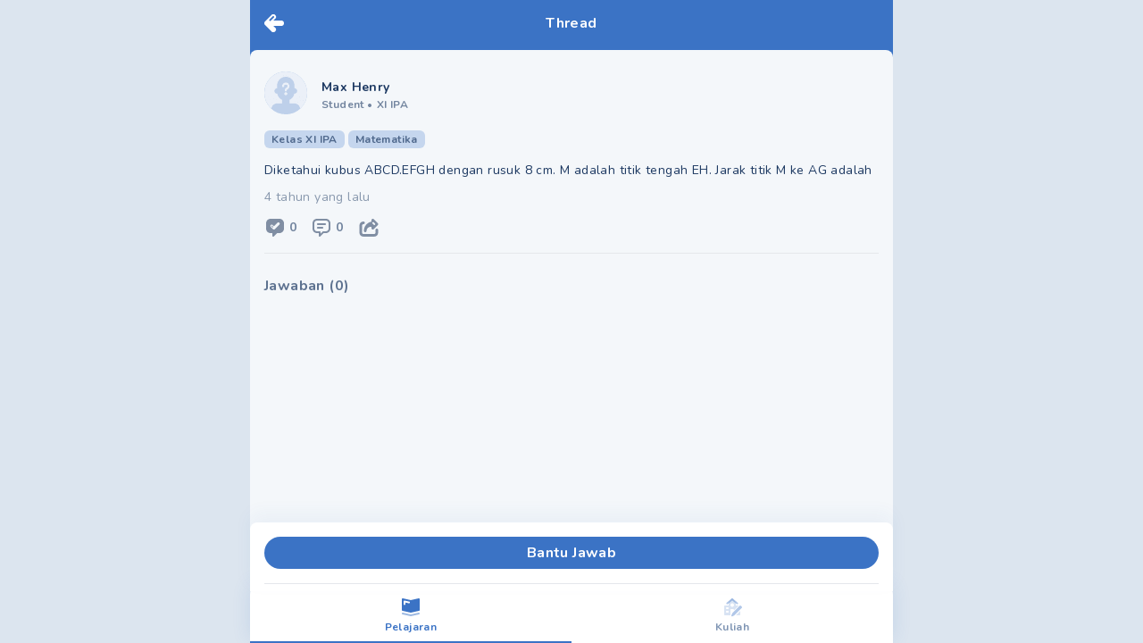

--- FILE ---
content_type: text/html; charset=utf-8
request_url: https://mipi.ai/forum/thread/Diketahui-kubus-ABCD-EFGH-dengan-rusuk-8-cm-M-adalah-titik-teng!10d066ac-746e-49f6-9b71-3d156097a5d6
body_size: 6060
content:
<!DOCTYPE html><html lang="id"><head><link rel="stylesheet" data-href="https://fonts.googleapis.com/css2?family=Nunito:wght@400;500;700;900&amp;display=swap" /><meta name="next-font-preconnect" /><meta charSet="utf-8" /><meta name="viewport" content="minimum-scale=1, initial-scale=1, width=device-width, shrink-to-fit=no, viewport-fit=cover, user-scalable=no" /><meta name="ahrefs-site-verification" content="0f806a70ab1cbd20a2cb658e04ff74fb8844b473ff1adeeefc4a0da419188ba7" /><script type="text/javascript">  var clevertap = {event:[], profile:[], region:'sg1', account:[], onUserLogin:[], notifications:[], privacy:[]};
  clevertap.account.push({"id": "67Z-W94-7R6Z"});
  clevertap.privacy.push({optOut: false}); //set the flag to true, if the user of the device opts out of sharing their data
  clevertap.privacy.push({useIP: false}); //set the flag to true, if the user agrees to share their IP data
  (function () {
      var wzrk = document.createElement('script');
      wzrk.type = 'text/javascript';
      wzrk.async = true;
      wzrk.src = ('https:' == document.location.protocol ? 'https://d2r1yp2w7bby2u.cloudfront.net' : 'http://static.clevertap.com') + '/js/a.js';
      var s = document.getElementsByTagName('script')[0];
      s.parentNode.insertBefore(wzrk, s);
    })();
  </script><link rel="preconnect" href="https://fonts.googleapis.com" /><link rel="preconnect" href="https://fonts.gstatic.com" crossOrigin="anonymous" /><meta name="application-name" content="MIPI.ai" /><meta name="apple-mobile-web-app-capable" content="yes" /><meta name="apple-mobile-web-app-status-bar-style" content="default" /><meta name="apple-mobile-web-app-title" content="MIPI.ai" /><meta name="format-detection" content="telephone=no" /><meta name="mobile-web-app-capable" content="yes" /><meta name="theme-color" content="#FFFFFF" /><link rel="apple-touch-icon" sizes="180x180" href="/pwa/logo-squircle.png" /><link rel="manifest" href="/manifest.json" /><link rel="shortcut icon" href="/favicon.ico" /><style>
            html, body, #__next {
              height: 100%;
            }
            #__next {
              margin: 0 auto;
            }
            h1 {
              text-align: center;
            }
            </style><title>Diketahui kubus ABCD.EFGH dengan rusuk 8 cm. M adala - Tanya MIPI</title><meta name="description" content="Diketahui kubus ABCD.EFGH dengan rusuk 8 cm. M adalah titik tengah EH. Jarak titik M ke AG adalah  - Tanya Mipi" /><link rel="icon" href="/favicon.ico" /><link rel="canonical" href /><meta property="twitter:title" content="Diketahui kubus ABCD.EFGH dengan rusuk 8 cm. M adala" /><meta name="twitter:card" content="summary_large_image" /><meta name="twitter:description" content="Diketahui kubus ABCD.EFGH dengan rusuk 8 cm. M adalah titik tengah EH. Jarak titik M ke AG adalah" /><meta name="twitter:image" content="https://mipi.ai/mipi.png" /><meta property="og:title" content="Diketahui kubus ABCD.EFGH dengan rusuk 8 cm. M adala" /><meta property="og:url" content /><meta property="og:description" content="Diketahui kubus ABCD.EFGH dengan rusuk 8 cm. M adalah titik tengah EH. Jarak titik M ke AG adalah" /><meta property="og:image" itemProp="image" content="https://mipi.ai/mipi.png" /><script type="application/ld+json">{
          "@context": "https://schema.org",
          "@type": "QAPage",
          "mainEntity": {
            "@type": "Question",
            "name": "Diketahui kubus ABCD EFGH dengan rusuk 8 cm M adalah titik tengah EH Jarak titik M ke AG adalah ",
            "text": "Diketahui kubus ABCD EFGH dengan rusuk 8 cm M adalah titik tengah EH Jarak titik M ke AG adalah ",
            "answerCount": 0,
            "dateCreated": "2021-09-10T12:39:57+0000",
            "author": {
              "@type": "Person",
              "name": "Max Henry"
            },
            "suggestedAnswer": []
          }
        }</script><link rel="preload" as="image" imagesrcset="/_next/image?url=%2Fempty-profile.png&amp;w=96&amp;q=50 1x, /_next/image?url=%2Fempty-profile.png&amp;w=256&amp;q=50 2x" /><meta name="next-head-count" content="31" /><link rel="preload" href="/_next/static/css/65b46919f7a5576234f1.css" as="style" /><link rel="stylesheet" href="/_next/static/css/65b46919f7a5576234f1.css" data-n-g /><link rel="preload" href="/_next/static/css/e13e89a0c5d73cdd4742.css" as="style" /><link rel="stylesheet" href="/_next/static/css/e13e89a0c5d73cdd4742.css" data-n-p /><noscript data-n-css></noscript><script defer noModule src="/_next/static/chunks/polyfills-a40ef1678bae11e696dba45124eadd70.js"></script><script src="/_next/static/chunks/webpack-3663f378e7fff862eb7f.js" defer></script><script src="/_next/static/chunks/framework-b84c68e14a2de1a6d25f.js" defer></script><script src="/_next/static/chunks/main-68d5f7ad81e8558a58bd.js" defer></script><script src="/_next/static/chunks/pages/_app-67bc68383438ae910195.js" defer></script><script src="/_next/static/chunks/7340-a6fddc4c4e4dd3d9d5ae.js" defer></script><script src="/_next/static/chunks/pages/forum/thread/%5BthreadId%5D-cb95b1165efce8f5a230.js" defer></script><script src="/_next/static/zedjRqa732FibtHFxrNkh/_buildManifest.js" defer></script><script src="/_next/static/zedjRqa732FibtHFxrNkh/_ssgManifest.js" defer></script><style data-href="https://fonts.googleapis.com/css2?family=Nunito:wght@400;500;700;900&display=swap">@font-face{font-family:'Nunito';font-style:normal;font-weight:400;font-display:swap;src:url(https://fonts.gstatic.com/s/nunito/v23/XRXI3I6Li01BKofiOc5wtlZ2di8HDLshRTA.woff) format('woff')}@font-face{font-family:'Nunito';font-style:normal;font-weight:500;font-display:swap;src:url(https://fonts.gstatic.com/s/nunito/v23/XRXI3I6Li01BKofiOc5wtlZ2di8HDIkhRTA.woff) format('woff')}@font-face{font-family:'Nunito';font-style:normal;font-weight:700;font-display:swap;src:url(https://fonts.gstatic.com/s/nunito/v23/XRXI3I6Li01BKofiOc5wtlZ2di8HDFwmRTA.woff) format('woff')}@font-face{font-family:'Nunito';font-style:normal;font-weight:900;font-display:swap;src:url(https://fonts.gstatic.com/s/nunito/v23/XRXI3I6Li01BKofiOc5wtlZ2di8HDBImRTA.woff) format('woff')}@font-face{font-family:'Nunito';font-style:normal;font-weight:400;font-display:swap;src:url(https://fonts.gstatic.com/s/nunito/v23/XRXV3I6Li01BKofIOOaBTMnFcQIG.woff2) format('woff2');unicode-range:U+0460-052F,U+1C80-1C88,U+20B4,U+2DE0-2DFF,U+A640-A69F,U+FE2E-FE2F}@font-face{font-family:'Nunito';font-style:normal;font-weight:400;font-display:swap;src:url(https://fonts.gstatic.com/s/nunito/v23/XRXV3I6Li01BKofIMeaBTMnFcQIG.woff2) format('woff2');unicode-range:U+0400-045F,U+0490-0491,U+04B0-04B1,U+2116}@font-face{font-family:'Nunito';font-style:normal;font-weight:400;font-display:swap;src:url(https://fonts.gstatic.com/s/nunito/v23/XRXV3I6Li01BKofIOuaBTMnFcQIG.woff2) format('woff2');unicode-range:U+0102-0103,U+0110-0111,U+0128-0129,U+0168-0169,U+01A0-01A1,U+01AF-01B0,U+1EA0-1EF9,U+20AB}@font-face{font-family:'Nunito';font-style:normal;font-weight:400;font-display:swap;src:url(https://fonts.gstatic.com/s/nunito/v23/XRXV3I6Li01BKofIO-aBTMnFcQIG.woff2) format('woff2');unicode-range:U+0100-024F,U+0259,U+1E00-1EFF,U+2020,U+20A0-20AB,U+20AD-20CF,U+2113,U+2C60-2C7F,U+A720-A7FF}@font-face{font-family:'Nunito';font-style:normal;font-weight:400;font-display:swap;src:url(https://fonts.gstatic.com/s/nunito/v23/XRXV3I6Li01BKofINeaBTMnFcQ.woff2) format('woff2');unicode-range:U+0000-00FF,U+0131,U+0152-0153,U+02BB-02BC,U+02C6,U+02DA,U+02DC,U+2000-206F,U+2074,U+20AC,U+2122,U+2191,U+2193,U+2212,U+2215,U+FEFF,U+FFFD}@font-face{font-family:'Nunito';font-style:normal;font-weight:500;font-display:swap;src:url(https://fonts.gstatic.com/s/nunito/v23/XRXV3I6Li01BKofIOOaBTMnFcQIG.woff2) format('woff2');unicode-range:U+0460-052F,U+1C80-1C88,U+20B4,U+2DE0-2DFF,U+A640-A69F,U+FE2E-FE2F}@font-face{font-family:'Nunito';font-style:normal;font-weight:500;font-display:swap;src:url(https://fonts.gstatic.com/s/nunito/v23/XRXV3I6Li01BKofIMeaBTMnFcQIG.woff2) format('woff2');unicode-range:U+0400-045F,U+0490-0491,U+04B0-04B1,U+2116}@font-face{font-family:'Nunito';font-style:normal;font-weight:500;font-display:swap;src:url(https://fonts.gstatic.com/s/nunito/v23/XRXV3I6Li01BKofIOuaBTMnFcQIG.woff2) format('woff2');unicode-range:U+0102-0103,U+0110-0111,U+0128-0129,U+0168-0169,U+01A0-01A1,U+01AF-01B0,U+1EA0-1EF9,U+20AB}@font-face{font-family:'Nunito';font-style:normal;font-weight:500;font-display:swap;src:url(https://fonts.gstatic.com/s/nunito/v23/XRXV3I6Li01BKofIO-aBTMnFcQIG.woff2) format('woff2');unicode-range:U+0100-024F,U+0259,U+1E00-1EFF,U+2020,U+20A0-20AB,U+20AD-20CF,U+2113,U+2C60-2C7F,U+A720-A7FF}@font-face{font-family:'Nunito';font-style:normal;font-weight:500;font-display:swap;src:url(https://fonts.gstatic.com/s/nunito/v23/XRXV3I6Li01BKofINeaBTMnFcQ.woff2) format('woff2');unicode-range:U+0000-00FF,U+0131,U+0152-0153,U+02BB-02BC,U+02C6,U+02DA,U+02DC,U+2000-206F,U+2074,U+20AC,U+2122,U+2191,U+2193,U+2212,U+2215,U+FEFF,U+FFFD}@font-face{font-family:'Nunito';font-style:normal;font-weight:700;font-display:swap;src:url(https://fonts.gstatic.com/s/nunito/v23/XRXV3I6Li01BKofIOOaBTMnFcQIG.woff2) format('woff2');unicode-range:U+0460-052F,U+1C80-1C88,U+20B4,U+2DE0-2DFF,U+A640-A69F,U+FE2E-FE2F}@font-face{font-family:'Nunito';font-style:normal;font-weight:700;font-display:swap;src:url(https://fonts.gstatic.com/s/nunito/v23/XRXV3I6Li01BKofIMeaBTMnFcQIG.woff2) format('woff2');unicode-range:U+0400-045F,U+0490-0491,U+04B0-04B1,U+2116}@font-face{font-family:'Nunito';font-style:normal;font-weight:700;font-display:swap;src:url(https://fonts.gstatic.com/s/nunito/v23/XRXV3I6Li01BKofIOuaBTMnFcQIG.woff2) format('woff2');unicode-range:U+0102-0103,U+0110-0111,U+0128-0129,U+0168-0169,U+01A0-01A1,U+01AF-01B0,U+1EA0-1EF9,U+20AB}@font-face{font-family:'Nunito';font-style:normal;font-weight:700;font-display:swap;src:url(https://fonts.gstatic.com/s/nunito/v23/XRXV3I6Li01BKofIO-aBTMnFcQIG.woff2) format('woff2');unicode-range:U+0100-024F,U+0259,U+1E00-1EFF,U+2020,U+20A0-20AB,U+20AD-20CF,U+2113,U+2C60-2C7F,U+A720-A7FF}@font-face{font-family:'Nunito';font-style:normal;font-weight:700;font-display:swap;src:url(https://fonts.gstatic.com/s/nunito/v23/XRXV3I6Li01BKofINeaBTMnFcQ.woff2) format('woff2');unicode-range:U+0000-00FF,U+0131,U+0152-0153,U+02BB-02BC,U+02C6,U+02DA,U+02DC,U+2000-206F,U+2074,U+20AC,U+2122,U+2191,U+2193,U+2212,U+2215,U+FEFF,U+FFFD}@font-face{font-family:'Nunito';font-style:normal;font-weight:900;font-display:swap;src:url(https://fonts.gstatic.com/s/nunito/v23/XRXV3I6Li01BKofIOOaBTMnFcQIG.woff2) format('woff2');unicode-range:U+0460-052F,U+1C80-1C88,U+20B4,U+2DE0-2DFF,U+A640-A69F,U+FE2E-FE2F}@font-face{font-family:'Nunito';font-style:normal;font-weight:900;font-display:swap;src:url(https://fonts.gstatic.com/s/nunito/v23/XRXV3I6Li01BKofIMeaBTMnFcQIG.woff2) format('woff2');unicode-range:U+0400-045F,U+0490-0491,U+04B0-04B1,U+2116}@font-face{font-family:'Nunito';font-style:normal;font-weight:900;font-display:swap;src:url(https://fonts.gstatic.com/s/nunito/v23/XRXV3I6Li01BKofIOuaBTMnFcQIG.woff2) format('woff2');unicode-range:U+0102-0103,U+0110-0111,U+0128-0129,U+0168-0169,U+01A0-01A1,U+01AF-01B0,U+1EA0-1EF9,U+20AB}@font-face{font-family:'Nunito';font-style:normal;font-weight:900;font-display:swap;src:url(https://fonts.gstatic.com/s/nunito/v23/XRXV3I6Li01BKofIO-aBTMnFcQIG.woff2) format('woff2');unicode-range:U+0100-024F,U+0259,U+1E00-1EFF,U+2020,U+20A0-20AB,U+20AD-20CF,U+2113,U+2C60-2C7F,U+A720-A7FF}@font-face{font-family:'Nunito';font-style:normal;font-weight:900;font-display:swap;src:url(https://fonts.gstatic.com/s/nunito/v23/XRXV3I6Li01BKofINeaBTMnFcQ.woff2) format('woff2');unicode-range:U+0000-00FF,U+0131,U+0152-0153,U+02BB-02BC,U+02C6,U+02DA,U+02DC,U+2000-206F,U+2074,U+20AC,U+2122,U+2191,U+2193,U+2212,U+2215,U+FEFF,U+FFFD}</style></head><body><div id="__next"><div id="main-wrapper" class="undefined container ls-0.025 mx-auto min-h-screen flex flex-col bg-background relative"><nav class="pt-4 pl-4 fixed cursor-pointer z-40"><a><svg width="22" height="20" fill="none" class="w-8 h-8 Header_icon-logo-white__2Tdbu"><path fill-rule="evenodd" clip-rule="evenodd" d="M19 13a3 3 0 100-6h-8.757l1.878-1.879A3 3 0 107.88.88l-7 7A2.991 2.991 0 000 10a2.99 2.99 0 00.879 2.121l7 7a3 3 0 104.242-4.242L10.243 13H19zM10.707 2.293a1 1 0 010 1.414l-3.5 3.5a1 1 0 01-1.414-1.414l3.5-3.5a1 1 0 011.414 0z" fill="#fff"></path></svg></a></nav><div class="flex-grow"><div style="display: none;"></div><div class="bg-base-primary"><div class="flex justify-between py-4 px-4 w-full container bg-base-primary fixed z-20"><div class="w-8 cursor-pointer left-0"></div><span class="flex-1 text-center text-base text-white font-bold leading-5 tracking-wide whitespace-nowrap overflow-hidden overflow-ellipsis">Thread</span><div class="w-8 cursor-pointer right-0"></div></div><main class="pt-14 bg-base-primary flex-grow flex flex-col"><div class="rounded-t-lg flex-grow bg-background pb-36"><div class="p-4 "><div id="card-thread-10d066ac-746e-49f6-9b71-3d156097a5d6" class="pt-2 "><div class="flex align-middle mb-4 w-full"><div class="flex align-middle w-full cursor-pointer" href="/profile/1786445"><div class="mr-4 undefined"><div class="mb-0.5 w-12 w-12 h-12 relative m-auto rounded-full bg-base-primary bg-opacity-30"><div style="display: inline-block; max-width: 100%; overflow: hidden; position: relative; box-sizing: border-box; margin: 0px;"><div style="box-sizing: border-box; display: block; max-width: 100%;"><img style="max-width: 100%; display: block; margin: 0px; border: none; padding: 0px;" alt aria-hidden="true" src="[data-uri]" /></div><img alt="profile picture" class="w-full h-full rounded-full" srcSet="/_next/image?url=%2Fempty-profile.png&amp;w=96&amp;q=50 1x, /_next/image?url=%2Fempty-profile.png&amp;w=256&amp;q=50 2x" src="/_next/image?url=%2Fempty-profile.png&amp;w=256&amp;q=50" decoding="async" data-nimg="intrinsic" style="position: absolute; top: 0px; left: 0px; bottom: 0px; right: 0px; box-sizing: border-box; padding: 0px; border: none; margin: auto; display: block; width: 0px; height: 0px; min-width: 100%; max-width: 100%; min-height: 100%; max-height: 100%; object-fit: cover;" /><noscript><img alt="profile picture" class="w-full h-full rounded-full" srcSet="/_next/image?url=%2Fempty-profile.png&amp;w=96&amp;q=50 1x, /_next/image?url=%2Fempty-profile.png&amp;w=256&amp;q=50 2x" src="/_next/image?url=%2Fempty-profile.png&amp;w=256&amp;q=50" decoding="async" data-nimg="intrinsic" style="position: absolute; top: 0px; left: 0px; bottom: 0px; right: 0px; box-sizing: border-box; padding: 0px; border: none; margin: auto; display: block; width: 0px; height: 0px; min-width: 100%; max-width: 100%; min-height: 100%; max-height: 100%; object-fit: cover;" loading="lazy" /></noscript></div></div></div><div class="flex-grow self-center"><span class="text-text-primary text-sm font-bold">Max Henry</span><div id="profile-data" class="text-xs font-bold text-text-primary text-opacity-60 "><span>Student </span><span class="mr-1">•</span><span>XI IPA</span></div></div></div></div><div class="flex items-center mb-4"><label style="background-color: rgba(59, 115, 197, 0.25); color: rgba(29, 57, 98, 0.7);" class="undefined text-xs py-0.5 px-2 rounded-md font-bold mr-1"><span></span></label></div><div class="Markdown_markdown__34w1B break-words Markdown_markdown-2__2Q7Re text-text-primary text-sm leading-tight"></div><div class="mt-2 flex justify-between"><div class="text-text-primary text-opacity-50 text-sm my-1"><span>4 tahun yang lalu</span></div></div><div class="mt-2 flex flex-row justify-between items-center"><div class="flex"><div class="mr-4 flex align-middle justify-between cursor-pointer" href="javascript:void(0)"><div style="display: inline-block; max-width: 100%; overflow: hidden; position: relative; box-sizing: border-box; margin: 0px;"><div style="box-sizing: border-box; display: block; max-width: 100%;"><img style="max-width: 100%; display: block; margin: 0px; border: none; padding: 0px;" alt aria-hidden="true" src="[data-uri]" /></div><img alt="total answer" src="[data-uri]" decoding="async" data-nimg="intrinsic" style="position: absolute; top: 0px; left: 0px; bottom: 0px; right: 0px; box-sizing: border-box; padding: 0px; border: none; margin: auto; display: block; width: 0px; height: 0px; min-width: 100%; max-width: 100%; min-height: 100%; max-height: 100%;" /><noscript><img alt="total answer" srcSet="/_next/image?url=%2Ficon-forum%2Fanswer.svg&amp;w=32&amp;q=75 1x, /_next/image?url=%2Ficon-forum%2Fanswer.svg&amp;w=48&amp;q=75 2x" src="/_next/image?url=%2Ficon-forum%2Fanswer.svg&amp;w=48&amp;q=75" decoding="async" data-nimg="intrinsic" style="position: absolute; top: 0px; left: 0px; bottom: 0px; right: 0px; box-sizing: border-box; padding: 0px; border: none; margin: auto; display: block; width: 0px; height: 0px; min-width: 100%; max-width: 100%; min-height: 100%; max-height: 100%;" loading="lazy" /></noscript></div><span class="text-text-primary text-sm font-bold ml-1 text-opacity-60 leading-6">0</span></div><div class="mr-4 flex align-middle justify-between cursor-pointer" href="/forum/thread/comment/Diketahui-kubus-ABCD-EFGH-dengan-rusuk-8-cm-M-adalah-titik-teng!10d066ac-746e-49f6-9b71-3d156097a5d6?back=%2Fforum%2Fthread%2FDiketahui-kubus-ABCD-EFGH-dengan-rusuk-8-cm-M-adalah-titik-teng!10d066ac-746e-49f6-9b71-3d156097a5d6"><div style="display: inline-block; max-width: 100%; overflow: hidden; position: relative; box-sizing: border-box; margin: 0px;"><div style="box-sizing: border-box; display: block; max-width: 100%;"><img style="max-width: 100%; display: block; margin: 0px; border: none; padding: 0px;" alt aria-hidden="true" src="[data-uri]" /></div><img alt="total comment" src="[data-uri]" decoding="async" data-nimg="intrinsic" style="position: absolute; top: 0px; left: 0px; bottom: 0px; right: 0px; box-sizing: border-box; padding: 0px; border: none; margin: auto; display: block; width: 0px; height: 0px; min-width: 100%; max-width: 100%; min-height: 100%; max-height: 100%;" /><noscript><img alt="total comment" srcSet="/_next/image?url=%2Ficon-forum%2Fcomment.svg&amp;w=32&amp;q=75 1x, /_next/image?url=%2Ficon-forum%2Fcomment.svg&amp;w=48&amp;q=75 2x" src="/_next/image?url=%2Ficon-forum%2Fcomment.svg&amp;w=48&amp;q=75" decoding="async" data-nimg="intrinsic" style="position: absolute; top: 0px; left: 0px; bottom: 0px; right: 0px; box-sizing: border-box; padding: 0px; border: none; margin: auto; display: block; width: 0px; height: 0px; min-width: 100%; max-width: 100%; min-height: 100%; max-height: 100%;" loading="lazy" /></noscript></div><span class="text-text-primary text-sm font-bold ml-1 text-opacity-60 leading-6 total-comment">0</span></div><a class="mr-4 flex align-middle justify-between cursor-pointer"><div style="display: inline-block; max-width: 100%; overflow: hidden; position: relative; box-sizing: border-box; margin: 0px;"><div style="box-sizing: border-box; display: block; max-width: 100%;"><img style="max-width: 100%; display: block; margin: 0px; border: none; padding: 0px;" alt aria-hidden="true" src="[data-uri]" /></div><img alt="share" src="[data-uri]" decoding="async" data-nimg="intrinsic" style="position: absolute; top: 0px; left: 0px; bottom: 0px; right: 0px; box-sizing: border-box; padding: 0px; border: none; margin: auto; display: block; width: 0px; height: 0px; min-width: 100%; max-width: 100%; min-height: 100%; max-height: 100%;" /><noscript><img alt="share" srcSet="/_next/image?url=%2Ficon-forum%2Fshare.svg&amp;w=32&amp;q=75 1x, /_next/image?url=%2Ficon-forum%2Fshare.svg&amp;w=48&amp;q=75 2x" src="/_next/image?url=%2Ficon-forum%2Fshare.svg&amp;w=48&amp;q=75" decoding="async" data-nimg="intrinsic" style="position: absolute; top: 0px; left: 0px; bottom: 0px; right: 0px; box-sizing: border-box; padding: 0px; border: none; margin: auto; display: block; width: 0px; height: 0px; min-width: 100%; max-width: 100%; min-height: 100%; max-height: 100%;" loading="lazy" /></noscript></div></a></div></div><hr class="mt-4 mb-2" /></div></div><div id="answer-wrapper" class="relative"><div class="mb-4 px-4"><span class="font-bold text-text-primary text-opacity-70 ">Jawaban (0)</span></div></div></div></main><div style="bottom: 58px; box-shadow: 0px -10px 20px rgba(32, 93, 183, 0.05);" class="container fixed bg-white w-full rounded-t-lg pt-4 pb-2 px-4 z-15"><a target rel="noreferrer" class="bg-base-primary rounded-full text-white cursor-pointer font-bold items-center flex flex-col text-base w-full py-2 px-4"><span class="text-white font-bold leading-5 tracking-wide">Bantu Jawab</span></a><hr class="mt-4" /></div></div></div><footer class="mb-16"><div class="bg-base-primary px-4 pt-6 pb-2 rounded-t-lg flex flex-wrap"><div class="flex items-center mb-4 Footer_menu__2LtCT"><div class="mr-2 Footer_menu-icon__1_EYZ"></div><a class="font-bold text-sm text-white" href="/profile/about-us">Tentang Kami</a></div><div class="flex items-center mb-4 Footer_menu__2LtCT"><div class="mr-2 Footer_menu-icon__1_EYZ"></div><a class="font-bold text-sm text-white" href="/profile/faq">FAQ</a></div><div class="flex items-center mb-4 Footer_menu__2LtCT"><div class="mr-2 Footer_menu-icon__1_EYZ"></div><a class="font-bold text-sm text-white" href="/profile/service-terms">Syarat dan Ketentuan</a></div><div class="flex items-center mb-4 Footer_menu__2LtCT"><div class="mr-2 Footer_menu-icon__1_EYZ"></div><a class="font-bold text-sm text-white" href="/profile/privacy-policy">Kebijakan Privasi</a></div></div><div class="text-center p-4 bg-text-primary opacity-70"><span class="text-base text-white font-bold leading-5 tracking-wide">© 2020 <a target="__blank" href="https://pahamify.com/" class="underline">Pahamify</a>. All rights reserved.</span></div></footer><div class="container fixed bottom-0 flex justify-around bg-white w-full rounded-t-lg z-10 BottomNav_container__1FpbD"><a class="font-bold text-xs pt-2.5 pb-2 px-1.5 border-0 cursor-pointer border-solid border-b-2 flex-grow flex-1 text-center BottomNav_menu__8PnCb"><svg width="24" height="24" fill="none" class="mx-auto mb-0.5"><path opacity="0.5" fill-rule="evenodd" clip-rule="evenodd" d="M2.024 18.783a1 1 0 011.193-.76L12 19.977l8.783-1.952a1 1 0 01.434 1.952l-9 2a.999.999 0 01-.434 0l-9-2a1 1 0 01-.76-1.193z" fill="#3B73C5"></path><path fill-rule="evenodd" clip-rule="evenodd" d="M3.217 2.024A1 1 0 002 3v12a1 1 0 00.783.976l8.98 1.995a.995.995 0 00.457.004l8.997-1.999A1 1 0 0022 15V3a1 1 0 00-1.217-.976L12 3.976 3.217 2.024zm1.678 2.422A1 1 0 004 5.44v3a1 1 0 102 0V6.689l3.781.847A1 1 0 0011 6.58v-.042a1.002 1.002 0 00-.508-.849L4.895 4.446z" fill="#3B73C5"></path></svg><span>Pelajaran</span></a><a class="font-bold text-xs pt-2.5 pb-2 px-1.5 border-0 border-solid border-b-2 flex-grow flex-1 text-center cursor-pointer BottomNav_menu__8PnCb"><svg width="24" height="24" fill="none" class="mx-auto mb-0.5"><path fill-rule="evenodd" clip-rule="evenodd" d="M15.9 10h3.5l-5.5 5.5V15c0-.6-.4-1-1-1h-2c-.6 0-1 .4-1 1v6h-6c-.6 0-1-.4-1-1v-9c0-.6.4-1 1-1h4V7c0-.2.1-.4.2-.6l3-4c.4-.4 1.1-.5 1.5-.1 0 0 .1 0 .1.1l3 4c.1.2.2.4.2.6v3zM6 18h1c.5 0 1-.4 1-1s-.4-1-1-1H6c-.6 0-1 .4-1 1s.4 1 1 1zm0-4h1c.5 0 1-.4 1-1s-.4-1-1-1H6c-.6 0-1 .4-1 1s.4 1 1 1zm4-4.5c0 1.1.9 2 2 2s2-.9 2-2-.9-2-2-2-2 .9-2 2zM21 20c0 .6-.4 1-1 1h-3.9l4.9-4.9V20z" fill="#3B73C5" fill-opacity="0.5"></path><path d="M12 22.2c-.6 0-1-.4-1-1 0-.2 0-.3.1-.5l1-2c0-.1.1-.2.2-.3l8-8c.4-.4 1-.4 1.4 0l1 1c.4.4.4 1 0 1.4l-8 8c-.1.1-.2.1-.3.2l-2 1c-.1.2-.3.2-.4.2zM17.6 8.6c-.2 0-.5-.1-.6-.2l-5-4.1-5 4.1c-.4.4-1.1.3-1.4-.1-.4-.4-.3-1.1.1-1.4l5.6-4.7c.4-.3.9-.3 1.3 0l5.6 4.7c.4.4.5 1 .1 1.4-.1.2-.4.3-.7.3z" fill="#3B73C5"></path></svg><span>Kuliah</span></a></div></div></div><script id="__NEXT_DATA__" type="application/json">{"props":{"pageProps":{"questionData":{"__typename":"Thread","id":"10d066ac-746e-49f6-9b71-3d156097a5d6","userId":1786445,"content":"Diketahui kubus ABCD.EFGH dengan rusuk 8 cm. M adalah titik tengah EH. Jarak titik M ke AG adalah","richTextContent":"Diketahui kubus ABCD.EFGH dengan rusuk 8 cm. M adalah titik tengah EH. Jarak titik M ke AG adalah\u003cbr/\u003e","ocrImage":"","viewCount":0,"answerStatus":"NULL","countComment":0,"countAnswer":0,"isHidden":false,"isReported":false,"user":{"__typename":"User","userId":1786445,"email":"Max.Henry@sharklasers.com","lastLoginDate":"0001-01-01T00:00:00+0000","profile":{"__typename":"Profile","fullName":"Max Henry","class":"XI IPA"},"roles":[{"__typename":"Role","roleName":"Student"}]},"imageAttachmentUrlParsed":[],"createdAt":"2021-09-10T12:39:57+0000","updatedAt":"2021-09-10T12:39:57+0000","profileReport":{"__typename":"ProfileReport","profilePictureURL":""},"filterMetas":[{"__typename":"FilterMeta","id":"47382ec1-654d-4638-bcf3-7de0451fdc99","categoryName":"","categoryId":"3","categoryType":"CLASS"},{"__typename":"FilterMeta","id":"a67714bd-27fe-4a12-b313-e88f78286f68","categoryName":"","categoryId":"1","categoryType":"COURSE"}],"postMeta":{"__typename":"PostMeta","id":"d6f39500-6873-47eb-a01e-0347114835ee","title":"","channel":"PELAJARAN","pinnedBy":null,"lockedBy":null},"version":0},"answersData":[],"ldJson":"{\n          \"@context\": \"https://schema.org\",\n          \"@type\": \"QAPage\",\n          \"mainEntity\": {\n            \"@type\": \"Question\",\n            \"name\": \"Diketahui kubus ABCD EFGH dengan rusuk 8 cm M adalah titik tengah EH Jarak titik M ke AG adalah \",\n            \"text\": \"Diketahui kubus ABCD EFGH dengan rusuk 8 cm M adalah titik tengah EH Jarak titik M ke AG adalah \",\n            \"answerCount\": 0,\n            \"dateCreated\": \"2021-09-10T12:39:57+0000\",\n            \"author\": {\n              \"@type\": \"Person\",\n              \"name\": \"Max Henry\"\n            },\n            \"suggestedAnswer\": []\n          }\n        }","__APOLLO_STATE__":{"FilterMeta:47382ec1-654d-4638-bcf3-7de0451fdc99":{"id":"47382ec1-654d-4638-bcf3-7de0451fdc99","__typename":"FilterMeta","categoryName":"","categoryId":"3","categoryType":"CLASS"},"FilterMeta:a67714bd-27fe-4a12-b313-e88f78286f68":{"id":"a67714bd-27fe-4a12-b313-e88f78286f68","__typename":"FilterMeta","categoryName":"","categoryId":"1","categoryType":"COURSE"},"PostMeta:d6f39500-6873-47eb-a01e-0347114835ee":{"id":"d6f39500-6873-47eb-a01e-0347114835ee","__typename":"PostMeta","title":"","channel":"PELAJARAN","pinnedBy":null,"lockedBy":null},"Thread:10d066ac-746e-49f6-9b71-3d156097a5d6":{"id":"10d066ac-746e-49f6-9b71-3d156097a5d6","__typename":"Thread","userId":1786445,"content":"Diketahui kubus ABCD.EFGH dengan rusuk 8 cm. M adalah titik tengah EH. Jarak titik M ke AG adalah","richTextContent":"Diketahui kubus ABCD.EFGH dengan rusuk 8 cm. M adalah titik tengah EH. Jarak titik M ke AG adalah\u003cbr/\u003e","ocrImage":"","viewCount":0,"answerStatus":"NULL","countComment":0,"countAnswer":0,"isHidden":false,"isReported":false,"user":{"__typename":"User","userId":1786445,"email":"Max.Henry@sharklasers.com","lastLoginDate":"0001-01-01T00:00:00+0000","profile":{"__typename":"Profile","fullName":"Max Henry","class":"XI IPA"},"roles":[{"__typename":"Role","roleName":"Student"}]},"imageAttachmentUrlParsed":[],"createdAt":"2021-09-10T12:39:57+0000","updatedAt":"2021-09-10T12:39:57+0000","profileReport":{"__typename":"ProfileReport","profilePictureURL":""},"filterMetas":[{"__ref":"FilterMeta:47382ec1-654d-4638-bcf3-7de0451fdc99"},{"__ref":"FilterMeta:a67714bd-27fe-4a12-b313-e88f78286f68"}],"postMeta":{"__ref":"PostMeta:d6f39500-6873-47eb-a01e-0347114835ee"},"version":0},"ROOT_QUERY":{"__typename":"Query","thread({\"id\":\"10d066ac-746e-49f6-9b71-3d156097a5d6\"})":{"__ref":"Thread:10d066ac-746e-49f6-9b71-3d156097a5d6"},"threads({\"orderBy\":\"UPDATED_AT_DESC\",\"parentThreadId\":\"10d066ac-746e-49f6-9b71-3d156097a5d6\"})":[]}}},"__N_SSP":true},"page":"/forum/thread/[threadId]","query":{"threadId":"Diketahui-kubus-ABCD-EFGH-dengan-rusuk-8-cm-M-adalah-titik-teng!10d066ac-746e-49f6-9b71-3d156097a5d6"},"buildId":"zedjRqa732FibtHFxrNkh","isFallback":false,"gssp":true,"scriptLoader":[]}</script></body></html>

--- FILE ---
content_type: application/javascript; charset=UTF-8
request_url: https://mipi.ai/_next/static/chunks/pages/profile/privacy-policy-a02815649cad74d521d3.js
body_size: 4259
content:
(self.webpackChunk_N_E=self.webpackChunk_N_E||[]).push([[8081],{87916:function(a,n,i){"use strict";i.r(n),i.d(n,{default:function(){return s}});var e=i(11163),t=(i(59748),i(38456)),k=i.n(t),u=i(96468),m=[{title:"Tanggal efektif: 16 Agustus 2018",content:"PT. Pahami Cipta Edukasi (\u201ckami\u201d, atau \u201cmilik kami\u201d) mengoperasikan situs web dan aplikasi seluler Pahamify (selanjutnya disebut sebagai \u201cLayanan\u201d).\n \nHalaman ini menginformasikan Anda tentang kebijakan kami terkait pengumpulan, penggunaan, dan pengungkapan data pribadi saat Anda menggunakan Layanan kami dan pilihan yang Anda kaitkan dengan data tersebut.\n \nKami menggunakan data Anda untuk menyediakan dan meningkatkan Layanan. Dengan menggunakan Layanan, Anda menyetujui pengumpulan dan penggunaan informasi sesuai dengan kebijakan ini. Kecuali ditentukan lain dalam Kebijakan Privasi ini, istilah yang digunakan dalam Kebijakan Privasi ini memiliki arti yang sama seperti dalam Syarat dan Ketentuan kami.\n "},{title:"Pengumpulan dan Penggunaan Informasi",content:"Kami mengumpulkan beberapa jenis informasi yang berbeda untuk berbagai tujuan untuk menyediakan dan meningkatkan Layanan kami kepada Anda."},{title:"Jenis Data yang Dikumpulkan",content:"\n**Data Pribadi**\n\n \nSaat menggunakan Layanan kami, kami dapat meminta Anda untuk memberikan kami informasi pengenal pribadi tertentu yang dapat digunakan untuk menghubungi atau mengidentifikasi Anda (\u201cData Pribadi\u201d). Informasi pengenal pribadi dapat mencakup, tetapi tidak terbatas pada:\n\n\n- Alamat email\n- Nama depan dan nama belakang\n- Nomor telepon\n- Alamat, Negara Bagian, Provinsi, ZIP/Kode Pos, Kota\n- Cookies dan Data Penggunaan\n\n \n**Data Penggunaan**\n\n\nKami juga dapat mengumpulkan informasi yang dikirimkan browser Anda setiap kali Anda mengunjungi Layanan kami atau saat Anda mengakses Layanan dengan atau melalui perangkat seluler (\u201cData Penggunaan\u201d).\n\nData Penggunaan ini dapat mencakup informasi seperti alamat Protokol Internet komputer Anda (misalnya alamat IP), jenis browser, versi browser, halaman Layanan kami yang Anda kunjungi, waktu dan tanggal kunjungan Anda, waktu yang dihabiskan untuk halaman tersebut, keunikan pengenal perangkat dan data diagnostik lainnya.\n\nSaat Anda mengakses Layanan dengan perangkat seluler, Data Penggunaan ini dapat mencakup informasi seperti jenis perangkat seluler yang Anda gunakan, ID unik perangkat seluler Anda, alamat IP perangkat seluler Anda, sistem operasi seluler Anda, jenis Internet seluler browser yang Anda gunakan, pengidentifikasi perangkat unik, dan data diagnostik lainnya.   \n\n**Data Pelacakan & Cookies**\n\n\nKami menggunakan cookies dan teknologi pelacakan serupa untuk melacak aktivitas di Layanan kami dan menyimpan informasi tertentu.\n\n\nCookie adalah file dengan sejumlah kecil data yang mungkin menyertakan pengenal unik anonim. Cookie dikirim ke browser Anda dari situs web dan disimpan di perangkat Anda. Teknologi pelacakan yang juga digunakan adalah beacon, tag, dan skrip untuk mengumpulkan dan melacak informasi serta untuk meningkatkan dan menganalisis Layanan kami.\n\n\nAnda dapat menginstruksikan browser Anda untuk menolak semua cookie atau untuk menunjukkan kapan cookie sedang dikirim. Namun, jika Anda tidak menerima cookie, Anda mungkin tidak dapat menggunakan beberapa bagian dari Layanan kami.\n\n\nContoh Cookie yang kami gunakan:\n\n- Cookie Sesi. Kami menggunakan Cookie Sesi untuk mengoperasikan Layanan kami.\n- Cookie Preferensi. Kami menggunakan Cookie Preferensi untuk mengingat preferensi Anda dan berbagai pengaturan.\n- Cookie Keamanan. Kami menggunakan Cookie Keamanan untuk tujuan keamanan.\n"},{title:"Penggunaan Data",content:"  \nPT. Pahami Cipta Edukasi menggunakan data yang dikumpulkan untuk berbagai tujuan:\n\n- Untuk menyediakan dan memelihara Layanan\n- Untuk memberitahukan Anda tentang perubahan di dalam pelayanan kami\n- Untuk memungkinkan Anda berpartisipasi dalam fitur interaktif Layanan kami saat Anda memilih untuk melakukannya\n- Untuk memberikan layanan dan dukungan pelanggan\n- Untuk memberikan analisis atau informasi berharga sehingga kami dapat meningkatkan Layanan\n- Untuk memantau penggunaan Layanan\n- Untuk mendeteksi, mencegah, dan mengatasi masalah teknis\n    "},{title:"Transfer Data",content:"  \nInformasi Anda, termasuk Data Pribadi, dapat ditransfer ke \u2014 dan dipelihara di \u2014 komputer yang terletak di luar negara bagian Anda, provinsi, negara atau yurisdiksi pemerintah lainnya di mana undang-undang perlindungan data mungkin berbeda dari yurisdiksi Anda.\n\n\nJika Anda berada di luar Indonesia dan memilih untuk memberikan informasi kepada kami, harap diperhatikan bahwa kami mentransfer data, termasuk Data Pribadi, ke Indonesia dan memprosesnya di sana.\n\n\nPersetujuan Anda terhadap Kebijakan Privasi ini diikuti dengan penyerahan informasi tersebut merupakan persetujuan Anda untuk transfer tersebut.\n\n\nPT. Pahami Cipta Edukasi akan mengambil semua langkah yang diperlukan secara wajar untuk memastikan bahwa data Anda diperlakukan dengan aman dan sesuai dengan Kebijakan Privasi ini dan tidak ada transfer Data Pribadi Anda yang akan dilakukan ke organisasi atau negara kecuali ada kontrol yang memadai termasuk keamanan data Anda dan informasi pribadi lainnya.      "},{title:"Pengungkapan Data",content:"\n**Persyaratan resmi**\n\n\nPT. Pahami Cipta Edukasi dapat mengungkapkan Data Pribadi Anda dengan itikad baik dengan keyakinan bahwa tindakan tersebut diperlukan untuk:\n\n\n- Untuk mematuhi kewajiban hukum\n- Untuk melindungi dan mempertahankan hak atau milik PT. Pahami Cipta Edukasi\n- Untuk mencegah atau menyelidiki kemungkinan kesalahan sehubungan dengan Layanan\n- Untuk melindungi keamanan pribadi pengguna Layanan atau publik\n- Untuk melindungi dari tanggung jawab hukum\n    "},{title:"Keamanan Data",content:"\nKeamanan data Anda penting bagi kami, tetapi ingat bahwa tidak ada metode transmisi melalui Internet, atau metode penyimpanan elektronik yang 100% aman. Meskipun kami berusaha untuk menggunakan cara yang dapat diterima secara komersial untuk melindungi Data Pribadi Anda, kami tidak dapat menjamin keamanan mutlaknya.\n    "},{title:"Penyedia jasa",content:"\nKami dapat mempekerjakan perusahaan dan individu pihak ketiga untuk memfasilitasi Layanan kami (\u201cPenyedia Layanan\u201d), untuk menyediakan Layanan atas nama kami, untuk melakukan layanan terkait Layanan atau untuk membantu kami dalam menganalisis bagaimana Layanan kami digunakan.\n\n\nPihak ketiga ini memiliki akses ke Data Pribadi Anda hanya untuk melakukan tugas-tugas ini atas nama kami dan berkewajiban untuk tidak mengungkapkan atau menggunakannya untuk tujuan lain apa pun.\n        "},{title:"Analitik",content:"\nKami dapat menggunakan Penyedia Layanan pihak ketiga untuk memantau dan menganalisis penggunaan Layanan kami.        "},{title:"Google Analytics",content:"\nGoogle Analytics adalah layanan analisis web yang ditawarkan oleh Google yang melacak dan melaporkan lalu lintas situs web. Google menggunakan data yang dikumpulkan untuk melacak dan memantau penggunaan Layanan kami. Data ini dibagikan dengan layanan Google lainnya. Google dapat menggunakan data yang dikumpulkan untuk mengkontekstualisasikan dan mempersonalisasi iklan dari jaringan periklanannya sendiri.\n\n\nUntuk informasi lebih lanjut tentang praktik privasi Google, silakan kunjungi halaman web Privasi & Persyaratan Google: https://policies.google.com/privacy?hl=id \n    "},{title:"Tautan ke Situs Lain",content:"\nLayanan kami mungkin berisi tautan ke situs lain yang tidak dioperasikan oleh kami. Jika Anda mengklik tautan pihak ketiga, Anda akan diarahkan ke situs pihak ketiga tersebut. Kami sangat menyarankan Anda untuk meninjau Kebijakan Privasi dari setiap situs yang Anda kunjungi.\n\n\nKami tidak memiliki kendali atas dan tidak bertanggung jawab atas konten, kebijakan privasi, atau praktik dari situs atau layanan pihak ketiga mana pun\n        "},{title:"Tombol Resmi Facebook Like, Facebook Recommend, Facebook Share",content:'\nKami menyematkan widget Facebook untuk memungkinkan Anda melihat jumlah suka/bagikan/rekomendasikan dan "suka/bagikan/rekomendasikan" halaman web kami. Widget ini dapat mengumpulkan alamat IP Anda, Agen Pengguna browser web Anda, menyimpan dan mengambil cookie di browser Anda, menyematkan pelacakan tambahan, dan memantau interaksi Anda dengan widget, termasuk menghubungkan akun Facebook Anda dengan tindakan apa pun yang Anda ambil dalam widget (seperti \u201cmenyukai/berbagi/merekomendasikan\u201d halaman web kami), jika Anda masuk ke Facebook. Untuk informasi lebih lanjut tentang bagaimana data ini dapat digunakan, silakan lihat kebijakan privasi data Facebook: https://www.facebook.com/about/privacy/update \n        '},{title:"Tombol resmi Tweet Twitter",content:"\nKami menggunakan widget Tweet Twitter di situs web kami. Akibatnya, situs web kami membuat permintaan ke server Twitter agar Anda dapat menge-tweet halaman web kami menggunakan akun Twitter Anda. Permintaan ini membuat alamat IP Anda terlihat oleh Twitter, yang mungkin menggunakannya sesuai dengan kebijakan privasi data mereka: https://twitter.com/en/privacy#update \n        "},{title:"Tombol resmi Bagikan Linkedin",content:"\nKami menggunakan widget Berbagi Linkedin di situs web kami untuk memungkinkan Anda membagikan halaman web kami di Linkedin. Permintaan ini dapat melacak alamat IP Anda sesuai dengan kebijakan privasi data mereka: https://www.linkedin.com/legal/privacy-policy \n        "},{title:"Perubahan pada Kebijakan Privasi",content:"\nKami dapat memperbarui Kebijakan Privasi kami dari waktu ke waktu. Kami akan memberi tahu Anda tentang perubahan apa pun dengan memposting Kebijakan Privasi baru di halaman ini.\n\n\nKami akan memberi tahu Anda melalui email dan/atau pemberitahuan penting di Layanan kami, sebelum perubahan menjadi efektif dan memperbarui \u201ctanggal efektif\u201d di bagian atas Kebijakan Privasi ini.\n\n    \nAnda disarankan untuk meninjau Kebijakan Privasi ini secara berkala untuk setiap perubahan. Perubahan pada Kebijakan Privasi ini berlaku efektif ketika di posting di halaman ini.\n        "},{title:"Hubungi kami",content:"\nJika Anda memiliki pertanyaan tentang Kebijakan Privasi ini, silakan hubungi kami di edriavw@pahamify.com\n        "}],d=i(24261),r=i.n(d),g=i(8311),s=function(){(0,e.useRouter)().pathname;return(0,g.tZ)("main",{className:"pt-14 bg-base-primary flex-grow flex flex-col",children:(0,g.tZ)("div",{className:"rounded-t-lg p-4 flex-grow bg-background",children:(0,g.tZ)("div",{className:"mx-auto pt-2",children:m.map((function(a,n){return(0,g.tZ)(u.Z,{title:a.title,activeProps:0==n,children:(0,g.tZ)(k(),{className:"text-sm text-text-primary ".concat(r().markdown),children:a.content})},n)}))})})})}},96468:function(a,n,i){"use strict";var e=i(59748),t=i(8561),k=i(41015),u=i.n(k),m=i(8311);n.Z=function(a){var n=a.title,i=a.children,k=a.activeProps,d=void 0!==k&&k,r=a.whiteBG,g=(0,e.useState)(d),s=g[0],l=g[1],o=(0,e.useState)("0px"),p=o[0],b=o[1],c=(0,e.useRef)(null);return(0,e.useEffect)((function(){var a;s&&c.current?b("".concat(null===(a=c.current)||void 0===a?void 0:a.offsetHeight,"px")):b("0px")}),[s,i]),(0,m.BX)("div",{className:"relative ".concat(r?"mb-4 bg-white rounded-lg":""),children:[(0,m.BX)("div",{className:"flex items-center justify-between py-3 cursor-pointer ".concat(u().title," \n          ").concat(s?u()["title-active"]:"","\n          ").concat(r?"mx-4":"border-b-2 border-solid","\n        "),style:{borderColor:"#EAEFF7"},onClick:function(){return l(!s)},children:[(0,m.tZ)("h5",{className:"text-text-primary text-opacity-70 font-bold text-sm",children:n}),(0,m.tZ)(t.Z,{})]}),(0,m.tZ)("div",{className:"pl-4 ".concat(u().content," ").concat(!s&&u()["content-hidden"]," }"),style:{height:p},children:(0,m.tZ)("div",{className:"".concat(r?"border-t-2 border-solid py-3 mr-4":"pt-2"),ref:c,children:i})})]})}},64971:function(a,n,i){(window.__NEXT_P=window.__NEXT_P||[]).push(["/profile/privacy-policy",function(){return i(87916)}])},41015:function(a){a.exports={title:"Accordion_title__32pYz","title-active":"Accordion_title-active__2WOBY",content:"Accordion_content__2PCoD","content-hidden":"Accordion_content-hidden__3hIzw"}}},function(a){a.O(0,[8456,9774,2888,179],(function(){return n=64971,a(a.s=n);var n}));var n=a.O();_N_E=n}]);